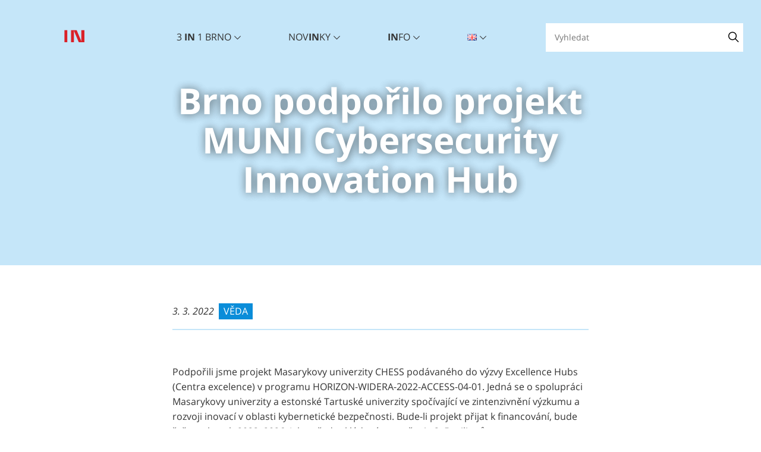

--- FILE ---
content_type: text/html; charset=UTF-8
request_url: https://in.brno.cz/brno-podporilo-projekt-muni-cybersecurity-innovation-hub/
body_size: 5718
content:
<!doctype html>
<!--[if lt IE 7]> <html class="no-js ie6 oldie" lang="cs-CZ" > <![endif]-->
<!--[if IE 7]>    <html class="no-js ie7 oldie" lang="cs-CZ" > <![endif]-->
<!--[if IE 8]>    <html class="no-js ie8 oldie" lang="cs-CZ" "> <![endif]-->
<!--[if gt IE 8]><!--> <html class="no-js" lang="cs-CZ" > <!--<![endif]-->
<head>
	<meta charset="UTF-8">
    <title>Brno podpořilo projekt MUNI Cybersecurity Innovation Hub | </title>
    <meta http-equiv="X-UA-Compatible" content="IE=edge">
	<meta name="viewport" content="width=device-width, initial-scale=1, maximum-scale=1, user-scalable=no">
    <meta name="format-detection" content="telephone=no">

    <link rel="alternate" type="application/rss+xml" title="BrnoIN Feed" href="https://in.brno.cz/feed/">
	<meta name="description" content="" />
	<link rel="preconnect" href="https://www.google-analytics.com" crossorigin />
    <link rel="dns-prefetch" href="https://www.google-analytics.com" />
	<link rel="preconnect" href="https://fonts.gstatic.com" crossorigin />
    <link rel="dns-prefetch" href="https://fonts.gstatic.com" />

	<link rel="shortcut icon" type="image/x-icon" href="https://in.brno.cz/wp-content/themes/brnoin/assets/img/favicon/favicon.ico"/>
	<link rel="apple-touch-icon-precomposed" sizes="57x57" href="https://in.brno.cz/wp-content/themes/brnoin/assets/img/favicon/apple-touch-icon-57x57.png" />
	<link rel="apple-touch-icon-precomposed" sizes="114x114" href="https://in.brno.cz/wp-content/themes/brnoin/assets/img/favicon/apple-touch-icon-114x114.png" />
	<link rel="apple-touch-icon-precomposed" sizes="72x72" href="https://in.brno.cz/wp-content/themes/brnoin/assets/img/favicon/apple-touch-icon-72x72.png" />
	<link rel="apple-touch-icon-precomposed" sizes="144x144" href="https://in.brno.cz/wp-content/themes/brnoin/assets/img/favicon/apple-touch-icon-144x144.png" />
	<link rel="apple-touch-icon-precomposed" sizes="60x60" href="https://in.brno.cz/wp-content/themes/brnoin/assets/img/favicon/apple-touch-icon-60x60.png" />
	<link rel="apple-touch-icon-precomposed" sizes="120x120" href="https://in.brno.cz/wp-content/themes/brnoin/assets/img/favicon/apple-touch-icon-120x120.png" />
	<link rel="apple-touch-icon-precomposed" sizes="76x76" href="https://in.brno.cz/wp-content/themes/brnoin/assets/img/favicon/apple-touch-icon-76x76.png" />
	<link rel="apple-touch-icon-precomposed" sizes="152x152" href="https://in.brno.cz/wp-content/themes/brnoin/assets/img/favicon/apple-touch-icon-152x152.png" />
	<link rel="icon" type="image/png" href="https://in.brno.cz/wp-content/themes/brnoin/assets/img/favicon/favicon-196x196.png" sizes="196x196" />
	<link rel="icon" type="image/png" href="https://in.brno.cz/wp-content/themes/brnoin/assets/img/favicon/favicon-96x96.png" sizes="96x96" />
	<link rel="icon" type="image/png" href="https://in.brno.cz/wp-content/themes/brnoin/assets/img/favicon/favicon-32x32.png" sizes="32x32" />
	<link rel="icon" type="image/png" href="https://in.brno.cz/wp-content/themes/brnoin/assets/img/favicon/favicon-16x16.png" sizes="16x16" />
	<link rel="icon" type="image/png" href="https://in.brno.cz/wp-content/themes/brnoin/assets/img/favicon/favicon-128.png" sizes="128x128" />
	<meta name="application-name" content="psp"/>
	<meta name="msapplication-TileColor" content="#FFFFFF" />
	<meta name="msapplication-TileImage" content="mstile-144x144.png" />
	<meta name="msapplication-square70x70logo" content="https://in.brno.cz/wp-content/themes/brnoin/assets/img/favicon/mstile-70x70.png" />
	<meta name="msapplication-square150x150logo" content="https://in.brno.cz/wp-content/themes/brnoin/assets/img/favicon/mstile-150x150.png" />
	<meta name="msapplication-wide310x150logo" content="https://in.brno.cz/wp-content/themes/brnoin/assets/img/favicon/mstile-310x150.png" />
	<meta name="msapplication-square310x310logo" content="https://in.brno.cz/wp-content/themes/brnoin/assets/img/favicon/mstile-310x310.png" />

    <link rel='stylesheet' href='https://in.brno.cz/wp-content/themes/brnoin/assets/styles/app-fonts.css' type='text/css' media='all' /><link rel='stylesheet' href='https://in.brno.cz/wp-content/themes/brnoin/assets/styles/all-app-grid.css' type='text/css' media='all' /><link rel='stylesheet' href='https://in.brno.cz/wp-content/themes/brnoin/assets/styles/all-app-libs.css' type='text/css' media='all' /><link rel='stylesheet' href='https://in.brno.cz/wp-content/themes/brnoin/assets/styles/all-app-base.css?v=3' type='text/css' media='all' /><link rel='stylesheet' href='https://in.brno.cz/wp-includes/css/dist/block-library/style.min.css' type='text/css' media='all' /><meta name='robots' content='max-image-preview:large' />
	<style>img:is([sizes="auto" i], [sizes^="auto," i]) { contain-intrinsic-size: 3000px 1500px }</style>
	<link rel="alternate" href="https://in.brno.cz/brno-podporilo-projekt-muni-cybersecurity-innovation-hub/" hreflang="cs" />
<link rel="alternate" href="https://in.brno.cz/en/brno-podporilo-projekt-muni-cybersecurity-innovation-hub-2/" hreflang="en" />
<link rel="canonical" href="https://in.brno.cz/brno-podporilo-projekt-muni-cybersecurity-innovation-hub/" />
<!-- Matomo -->
<script>
  var _paq = window._paq = window._paq || [];
  /* tracker methods like "setCustomDimension" should be called before "trackPageView" */
  _paq.push(["disableCookies"]);
  _paq.push(['trackPageView']);
  _paq.push(['enableLinkTracking']);
  (function() {
    var u="https://emmb-matomo.brno.cz/";
    _paq.push(['setTrackerUrl', u+'matomo.php']);
    _paq.push(['setSiteId', '22']);
    var d=document, g=d.createElement('script'), s=d.getElementsByTagName('script')[0];
    g.async=true; g.src=u+'matomo.js'; s.parentNode.insertBefore(g,s);
  })();
</script>
<!-- End Matomo Code -->
<link rel="icon" href="https://in.brno.cz/wp-content/uploads/2022/12/cropped-in-1-32x32.png" sizes="32x32" />
<link rel="icon" href="https://in.brno.cz/wp-content/uploads/2022/12/cropped-in-1-192x192.png" sizes="192x192" />
<link rel="apple-touch-icon" href="https://in.brno.cz/wp-content/uploads/2022/12/cropped-in-1-180x180.png" />
<meta name="msapplication-TileImage" content="https://in.brno.cz/wp-content/uploads/2022/12/cropped-in-1-270x270.png" />
		<style type="text/css" id="wp-custom-css">
			@media only screen and (max-width: 1100px) {
	.mobilNav{
		display: block !important;
	}
	
	#head ul.nav {
    position: fixed;
    left: 0;
    top: 0;
    background-color: #fff;
    flex-direction: column;
    justify-content: flex-start;
    align-items: center;
    width: 100%;
    height: 100vh;
    padding-top: 50px;
    padding-bottom: 100px;
    overflow-y: scroll;
    z-index: 999;
		transition: transform .5s;
    transform: translateX(100%);
	}
	
	#head .search {
    display: none!important;
	}
}

ul.default {
	flex-wrap: wrap;
}

.filtr li {
	margin-bottom: 10px;
}

.wp-block-separator, 
.wp-block-table td, 
.wp-block-table th {
	border: none !important;
}		</style>
		
	<link rel="stylesheet" href="https://in.brno.cz/wp-content/themes/brnoin/assets/css/front.css">
<!--	<link rel="stylesheet" href="http://localhost/wp-content/themes/brnoin/assets/css/front.css">-->

</head>

<body class="wp-singular post-template-default single single-post postid-2137 single-format-standard wp-theme-sabemio-base-theme wp-child-theme-brnoin role-" id="domu">
<div id="head" class="bg-color-3">
    <div class="container">
        <div class="row align-items-center justify-content-between py-3">
			<a href="https://in.brno.cz" class="logo">
				<img src="https://in.brno.cz/wp-content/themes/brnoin/assets/img/logo.svg" alt="BrnoIN" title="BrnoIN"  />
			</a>
            <div class="d-flex align-items-center">
                <ul class="nav active close">
                    <li  class="menu-item menu-item-main-menu menu-item-3-in-1-brno has-dropdown"><a  href="#">3 <strong>IN</strong> 1 BRNO</a>
	<ul class="menu nested vertical">
	<li  class="menu-item menu-item-main-menu menu-item-delat-v-brne-byznys-je-in"><a  href="https://in.brno.cz/delat-v-brne-byznys-je-in/">Dělat v Brně byznys je <strong>IN</strong></a></li>
	<li  class="menu-item menu-item-main-menu menu-item-delat-v-brne-vedu-je-in"><a  href="https://in.brno.cz/delat-v-brne-vedu-je-in/">Dělat v Brně vědu je <strong>IN</strong></a></li>
	<li  class="menu-item menu-item-main-menu menu-item-delat-brno-chytrym-je-in"><a  href="https://in.brno.cz/delat-brno-chytrym-je-in-2/">Dělat Brno chytrým je <strong>IN</strong></a></li>
</ul>
</li>
<li  class="menu-item menu-item-main-menu menu-item-novinky has-dropdown"><a  href="#">NOV<strong>IN</strong>KY</a>
	<ul class="menu nested vertical">
	<li  class="current-post-ancestor current-post-parent menu-item menu-item-main-menu menu-item-aktuality"><a  href="https://in.brno.cz/aktuality/">Aktuality</a></li>
	<li  class="menu-item menu-item-main-menu menu-item-vyzvy"><a  href="https://in.brno.cz/vyzvy/">Výzvy</a></li>
	<li  class="menu-item menu-item-main-menu menu-item-kalendar-akci"><a  href="https://in.brno.cz/kalendar-akci/">Kalendář akcí</a></li>
</ul>
</li>
<li  class="menu-item menu-item-main-menu menu-item-info has-dropdown"><a  href="#"><strong>IN</strong>FO</a>
	<ul class="menu nested vertical">
	<li  class="menu-item menu-item-main-menu menu-item-o-nas"><a  href="https://in.brno.cz/o-nas/">O nás</a></li>
	<li  class="menu-item menu-item-main-menu menu-item-nas-pribeh"><a  href="https://in.brno.cz/nas-pribeh/">Náš příběh</a></li>
	<li  class="menu-item menu-item-main-menu menu-item-ke-stazeni"><a  href="https://in.brno.cz/ke-stazeni/">Ke stažení</a></li>
</ul>
</li>
<li  class="lang-item lang-item-47 lang-item-en lang-item-first menu-item menu-item-main-menu menu-item-"><a  href="https://in.brno.cz/en/brno-podporilo-projekt-muni-cybersecurity-innovation-hub-2/"><img src="[data-uri]" alt="English" width="16" height="11" style="width: 16px; height: 11px;" /></a></li>
                </ul>
                <!-- <div class="search d-flex"> -->
					<form class="search d-flex" action="/" method="get">
						<input type="text" name="s" id="s" placeholder="Vyhledat" class="search__input">
						<button type="submit" class="search__submit"><i class="icon-search"></i></button>
					</form>
                    <!-- <input type="text" placeholder="Vyhledat" name="s"/>
                    <button></button> -->
                <!-- </div> -->
                <a class="mobilNav"><i class="icon-menu"></i></a>
            </div>
        </div>
    </div>
</div>
<div class="bg-color-4">
	<div class="container mt-4 py-3">
		<div class="row my-5 py-5 justify-content-center">
			<div class="col-12 col-md-8 text-center title">
				<h1 class="h2 text-bold">Brno podpořilo projekt MUNI Cybersecurity Innovation Hub</h1>
			</div>
		</div>
	</div>
</div>
<div class="py-5">
	<div class="container">
	<div class="row justify-content-center ">
		<div class="col-md-7 my-3">
			<div class="d-flex d-flex align-items-center">
				<time>3. 3. 2022</time>
				<span class="tag bg-color-5 p-1 pl-2 pr-2 color-1 ml-2">Věda</span>			</div>
		</div>
	</div>
	<div class="row justify-content-center ">
		<div class="col-md-7 d-flex align-items-center mb-5">
			<div class="b-b d-flex w-100"></div>
		</div>
	</div>
</div>
<div class="container">
    <div class="row justify-content-center ">
        <div class="col-md-7">
            
<p>Podpořili jsme projekt Masarykovy univerzity CHESS podávaného do výzvy Excellence Hubs (Centra excelence) v programu HORIZON-WIDERA-2022-ACCESS-04-01. Jedná se o spolupráci Masarykovy univerzity a estonské Tartuské univerzity spočívající ve zintenzivnění výzkumu a rozvoji inovací v oblasti kybernetické bezpečnosti. Bude-li projekt přijat k financování, bude řešen v letech 2023–2026. Jeho předpokládaný rozpočet je 3–5 milionů eur.</p>
        </div>
    </div>
</div>


<div class="container my-5">
                                <div class="row justify-content-center">
                                    <div class="col-md-7">
                                    
<figure class="wp-block-image size-large"><img fetchpriority="high" decoding="async" width="1024" height="678" src="https://in.brno.cz/wp-content/uploads/2022/03/Aerospace-22-1024x678.jpg" alt="" class="wp-image-2138" srcset="https://in.brno.cz/wp-content/uploads/2022/03/Aerospace-22-1024x678.jpg 1024w, https://in.brno.cz/wp-content/uploads/2022/03/Aerospace-22-300x199.jpg 300w, https://in.brno.cz/wp-content/uploads/2022/03/Aerospace-22-768x509.jpg 768w, https://in.brno.cz/wp-content/uploads/2022/03/Aerospace-22-1536x1017.jpg 1536w, https://in.brno.cz/wp-content/uploads/2022/03/Aerospace-22-2048x1356.jpg 2048w" sizes="(max-width: 1024px) 100vw, 1024px" /></figure>

                                    </div>
                                </div>
                          </div>

<div class="container">
    <div class="row justify-content-center ">
        <div class="col-md-7">
            
<p>Projekt CHESS podporujeme a máme zájem seznámit se s jeho průběhem a výsledky. Vnímáme potenciál jeho výzkumných oblastí poskytovat technologie použitelné v rozvoji chytré správy města. Nedáme na něj finanční prostředky, ale v případě potřeby <strong>jsme otevřeni spolupráci s výzkumníky na potenciálním testování inovativních řešení.</strong></p>
        </div>
    </div>
</div>


<div class="container">
    <div class="row justify-content-center ">
        <div class="col-md-7">
            
<p>Brno se, také jako sídlo <em>Národního úřadu pro kybernetickou a informační bezpečnost</em>, ústředního správního orgánu pro kybernetickou bezpečnost České republiky, již dlouhodobě profiluje jako město chytré správy. <strong>Od roku 2009 investuje do inovativního podnikání a podpory talentů či výzkumu a vývoje; roční podpora již přesahuje 120 milionů korun. </strong>Orientuje se zejména na podporu podnikání a start-upů založených na výzkumu a vývoji, na popularizaci vědy, udržení a přilákání talentů nebo na aplikované vědy a chytrá řešení pro město.</p>
        </div>
    </div>
</div>


<div class="container">
    <div class="row justify-content-center ">
        <div class="col-md-7">
            
<p><a href="https://www.brno.cz/brno-aktualne/tiskovy-servis/tiskove-zpravy/a/vysledky-akademickeho-vyzkumu-v-oblasti-kyberbezpecnosti-by-mohla-vyuzit-sprava-mesta/" target="_blank" rel="noreferrer noopener">Více v tiskové zprávě.</a></p>
        </div>
    </div>
</div>
	<div class="container">
		<div class="row">
			<div class="col-md-12 text-center mt-4">
				<a href="#" class="btn">Zpět na Aktuality</a>
			</div>
		</div>
	</div>
	</div>
        <div id="footer">
	<div class="container">
		<div class="row">
			<div class="col-md-6 d-flex py-5">
				<ul class="default">
					<li  class="menu-item menu-item-main-menu menu-item-delat-v-brne-byznys-je-in"><a  href="https://in.brno.cz/delat-v-brne-byznys-je-in/">Dělat v Brně byznys je <strong>IN</strong></a></li>
<li  class="menu-item menu-item-main-menu menu-item-delat-v-brne-vedu-je-in"><a  href="https://in.brno.cz/delat-v-brne-vedu-je-in/">Dělat v Brně vědu je <strong>IN</strong></a></li>
<li  class="menu-item menu-item-main-menu menu-item-making-brno-smarter-is-in"><a  href="https://in.brno.cz/en/making-brno-smarter-is-in/">Making Brno smarter is <strong>IN</strong></a></li>
				</ul>
				<ul class="default">
					<li  class="current-post-ancestor current-post-parent menu-item menu-item-main-menu menu-item-aktuality"><a  href="https://in.brno.cz/aktuality/">Aktuality</a></li>
<li  class="menu-item menu-item-main-menu menu-item-vyzvy"><a  href="https://in.brno.cz/vyzvy/">Výzvy</a></li>
<li  class="menu-item menu-item-main-menu menu-item-kalendar-akci"><a  href="https://in.brno.cz/kalendar-akci/">Kalendář akcí</a></li>
				</ul>
				<ul class="default">
					<li  class="menu-item menu-item-main-menu menu-item-o-nas"><a  href="https://in.brno.cz/o-nas/">O nás</a></li>
<li  class="menu-item menu-item-main-menu menu-item-nas-pribeh"><a  href="https://in.brno.cz/nas-pribeh/">Náš příběh</a></li>
<li  class="menu-item menu-item-main-menu menu-item-clanky"><a  href="https://in.brno.cz/clanky/">Články</a></li>
				</ul>
			</div>
			<div class="col-md-6 d-flex flex-wrap py-5 text-right">
				<div class="w-100 d-flex flex-wrap justify-content-between mb-3">
					<div class="socials mb-3">
												<!-- <a href=""><img src=""  alt="facebook" title="facebook" /></a> -->
						<!-- <a href=""><img src="" alt="youtube" title="youtube" /></a> -->
						<!-- <a href=""><img src="" alt="instagram" title="instagram" /></a> -->
						<!-- <a href=""><img src="" alt="twitter" title="twitter" /></a> -->
					</div>
					<div>
						<a href="https://in.brno.cz" class="logo">
							<img src="https://in.brno.cz/wp-content/themes/brnoin/assets/img/logo.svg" alt="BrnoIn" title="BrnoIn">
						</a>
					</div>
				</div>
				<div class="w-100">
					<p class="copyright">
					© Statutární město Brno | Všechna práva vyhrazena<br/>
					Design by Media Age s.r.o. | Created by inQool a.s.
					</p>
				</div>
			</div>
		</div>
	</div>
</div>
        <script>
            var ajaxurl = 'https://in.brno.cz/wp-admin/admin-ajax.php?time=1768354917';
            var url     = 'https://in.brno.cz/wp-content/themes/brnoin/assets';
        </script>
        <script type="speculationrules">
{"prefetch":[{"source":"document","where":{"and":[{"href_matches":"\/*"},{"not":{"href_matches":["\/wp-*.php","\/wp-admin\/*","\/wp-content\/uploads\/*","\/wp-content\/*","\/wp-content\/plugins\/*","\/wp-content\/themes\/brnoin\/*","\/wp-content\/themes\/sabemio-base-theme\/*","\/*\\?(.+)"]}},{"not":{"selector_matches":"a[rel~=\"nofollow\"]"}},{"not":{"selector_matches":".no-prefetch, .no-prefetch a"}}]},"eagerness":"conservative"}]}
</script>
<script src="https://in.brno.cz/wp-content/themes/brnoin/assets/scripts/libs/jquery.js" defer></script><script src="https://in.brno.cz/wp-content/themes/brnoin/assets/scripts/libs/jquery.lazy.min.js" defer></script><script src="https://in.brno.cz/wp-content/themes/brnoin/assets/scripts/libs/jquery.magnific-popup.min.js" defer></script><script src="https://in.brno.cz/wp-content/themes/brnoin/assets/scripts/libs/aos.js" defer></script><script src="https://in.brno.cz/wp-content/themes/brnoin/assets/scripts/libs/menu.js" defer></script><script src="https://in.brno.cz/wp-content/themes/brnoin/assets/scripts/libs/leaflet.js" defer></script><script src="https://in.brno.cz/wp-content/themes/brnoin/assets/scripts/libs/map.js" defer></script><script src="https://in.brno.cz/wp-content/themes/brnoin/assets/scripts/libs/owl.carousel.min.js" defer></script><script src="https://in.brno.cz/wp-includes/js/hoverintent-js.min.js" defer></script><script src="https://in.brno.cz/wp-includes/js/admin-bar.min.js" defer></script><script src="https://in.brno.cz/wp-content/themes/brnoin/assets/scripts/scripts.js" defer></script>        <!-- Global site tag (gtag.js) - Google Analytics -->
<script async src="https://www.googletagmanager.com/gtag/js?id=G-ZMRVM3T8SE"></script>
<script>
  window.dataLayer = window.dataLayer || [];
  function gtag(){dataLayer.push(arguments);}
  gtag('js', new Date());

  gtag('config', 'G-ZMRVM3T8SE');
</script>    </body>
</html>


--- FILE ---
content_type: text/css
request_url: https://in.brno.cz/wp-content/themes/brnoin/assets/styles/all-app-base.css?v=3
body_size: 3515
content:
@use "sass:meta";html{box-sizing:border-box;-ms-overflow-style:scrollbar}*,::after,::before{box-sizing:inherit}.row{display:flex;flex-wrap:wrap;margin-right:-15px;margin-left:-15px}body{font-style:normal;font-weight:400;font-size:16px;line-height:120%;color:#333;padding-top:200px;font-family:Quicksand}@media (max-width:575.98px){body{font-size:16px}}.wp-block-image{margin:0!important}.f-14{font-size:14px}.f-15{font-size:15px}.f-20{font-size:20px}.f-50{font-size:50px}@media (max-width:767.98px){.f-50{font-size:35px}}@media (max-width:575.98px){.f-50{font-size:25px}}.f-80{font-size:80px}.download i{color:#0b8dd9;display:block;font-size:80px;margin-bottom:15px}.border{border-top:1px solid #f2f2f2;border-bottom:1px solid #f2f2f2}.border{border:1px solid #c5e6f9}.f-20{font-size:20px}.f-25{font-size:25px}.f-30{font-size:30px;line-height:110%}@media (max-width:575.98px){.f-30{font-size:25px}}.f-35{font-size:30px;line-height:110%}.f-40{font-size:40px}.s img{max-height:100px}.color-1{color:#fff}.color-2{color:#333!important}.color-3{color:#da2128}.color-4{color:#c5e6f9}.color-5{color:#0b8dd9}.t-d-n{text-decoration:none}.bg-color-1{background-color:#fff}.bg-color-3{background-color:#da2128;color:#fff}.bg-color-4{background-color:#c5e6f9}.bg-color-5{background-color:#0b8dd9}.upper{text-transform:uppercase}.jsLink{cursor:pointer}a{color:#333;cursor:pointer}p{margin-top:10px;margin-bottom:10px;line-height:160%}img{object-fit:contain;height:auto}.box-shadow{box-shadow:0 4px 25px rgba(129,129,129,.21)}.tag{text-transform:uppercase}h1,h2,h3,h4,h5{margin:0;padding:0;line-height:120%;color:#333;font-weight:400}@media (max-width:767.98px){.hidden-sm{display:none}}@media (max-width:575.98px){.hidden-xs{display:none!important}}.h1{font-size:115px}@media (max-width:767.98px){.h1{font-size:35px}}.h2{font-size:50px}@media (max-width:767.98px){.h2{font-size:30px}}.h3{font-size:30px}@media (max-width:575.98px){.h3{font-size:23px}}.h4{font-size:20px}.h5{font-size:15px}.heading h1,.heading h2,.heading h3,.heading h4{color:#da2128}.heading h1{font-size:115px}@media (max-width:767.98px){.heading h1{font-size:35px}}.heading h2{font-size:50px}@media (max-width:767.98px){.heading h2{font-size:30px}}.heading h3{font-size:30px}@media (max-width:575.98px){.heading h3{font-size:23px}}.heading h4{font-size:20px}.text-bold{font-weight:700}.text-light{font-weight:300}.btn{border:none;display:inline-block;background-color:#0b8dd9;color:#fff;font-weight:700;padding:15px 50px 15px 50px;font-size:20px;text-decoration:none;line-height:120%;cursor:pointer;font-size:16px;position:relative;z-index:2;text-transform:uppercase;border:2px solid transparent}@media (max-width:575.98px){.btn{font-size:14px;margin-top:5px;margin-bottom:5px}}.btn i{margin-left:10px}@media (max-width:575.98px){.btn i{margin-left:5px}}.btn:hover{background-color:#fff;color:#0b8dd9;border:2px solid #0b8dd9}.btn .icon-arrow-right{font-size:6px;top:-3px;position:relative}.btn.white{background-color:#fff;color:#da2128}.link{color:#0b8dd9}.border-radius{position:relative;border-radius:4px}.img-responsive,.new-detail img{display:flex;width:100%;height:auto}.text-center{text-align:center}.text-right{text-align:right}@media (max-width:575.98px){.text-xs-center{text-align:center}}@media (max-width:767.98px){.text-sm-center{text-align:center}}input[type=radio]{-webkit-appearance:radio!important}input[type=email],input[type=number],input[type=password],input[type=tel],input[type=text],textarea{-webkit-appearance:none;appearance:none;outline:0}input[type=email],input[type=number],input[type=password],input[type=tel],input[type=text],textarea{background:0 0;border:none;background-color:#fff;box-sizing:border-box;border-radius:0;width:100%;line-height:24px;padding:12px 15px 12px 15px;font-size:14px;transition:box-shadow .3s;color:#333}.ginput_container_consent{display:flex;align-items:center}.gfield_consent_label{cursor:pointer;margin:0!important}.ginput_container_consent input[type=checkbox]{opacity:0}.ginput_container_consent input[type=radio]{opacity:0}.check-box{width:25px;height:25px;border-radius:4px;border:2px solid #fff;display:inline-block;cursor:pointer;margin-right:10px;position:absolute;top:5px;float:left;z-index:-1;border:1px solid #d2d2d2;box-sizing:border-box;box-shadow:0 4px 15px rgba(26,30,79,.08);border-radius:4px}@media (max-width:575.98px){.check-box{top:10px}}[type=checkbox]:checked+.check-box:before,[type=radio]:checked+.check-box:before{content:'';display:block;width:16px;height:16px;left:3px;position:absolute;top:3px;border-radius:4px;background-color:#da2128;border-width:0 3px 4px 0;transition:.1s}[type=checkbox]:checked+.check-box,[type=radio]:checked+.check-box{background-color:#fff;transition:.5s}img{border:none!important}body,html{overflow-x:hidden;font-family:'Open Sans'}img{border:none!important}body,button,input,textarea{font-family:'Open Sans'!important}#head ul.nav,#head ul.nav li ul,ul.default{list-style:none;margin:0;-webkit-margin-before:0;margin-block-start:0;-webkit-margin-after:0;margin-block-end:0;-webkit-padding-start:0;padding-inline-start:0}.shadow{text-shadow:1px 1px 15px rgba(11,141,217,.2),1px 1px 15px rgba(11,141,217,.2)!important}body{margin:0;padding:0;position:relative}body.locked{max-height:100vh;height:100vh;width:100%;overflow:hidden;position:fixed}.container{width:100%;max-width:100%;padding-right:15px;padding-left:15px;margin-right:auto;margin-left:auto}@media (min-width:1000px) and (max-width:1400px){.container{max-width:100%;width:100%;padding-left:30px;padding-right:30px}}@media (min-width:1400px){.container{width:1350px;max-width:1350px;margin-left:auto;margin-right:auto}}#head{position:fixed;width:100%;z-index:10;background-color:#c5e6f9}#head input{min-width:300px}@media (max-width:945px){#head{padding-bottom:5px}}#head .container{position:relative}@media (max-width:945px){#head .container{position:static}}@media (max-width:945px){#head{padding-right:50px}}#head .row{margin:0;margin-left:0;margin-right:0;align-items:stretch;height:90px}@media (max-width:945px){#head .row{height:60px}}#head .logo img{max-width:189px}@media (max-width:945px){#head .logo img{top:3px;position:relative;max-width:130px}}#head a.mobilNav{font-size:30px;position:absolute;z-index:999;right:15px;top:16px;display:none;cursor:pointer;color:#333}@media (max-width:945px){#head a.mobilNav{display:block}}#head ul.nav{display:flex;flex-grow:1;text-align:right;justify-content:flex-end;margin-right:20px;align-items:center}#head ul.nav li{position:relative;margin-right:80px}#head ul.nav li>a{color:#da2128}#head ul.nav li a{font-size:16px;font-weight:400;text-decoration:none;color:#333;padding-bottom:10px;padding-top:10px;display:block}#head ul.nav li a::after{content:"\e900";font-family:iconpack!important;font-size:11px;margin-left:5px}#head ul.nav li a:hover{color:#da2128}#head ul.nav li.active a{color:#da2128}#head ul.nav li .btn{color:#fff;font-weight:700}#head ul.nav li ul{position:absolute;left:0;background-color:#e2f3fc;min-width:240px;display:none}#head ul.nav li ul li{margin:0;padding:10px;text-align:left}#head ul.nav li ul li a{font-size:15px;margin-left:0;padding:0;color:#333}#head ul.nav li ul li a:hover{color:#333}#head ul.nav li ul li a::after{display:none}#head ul.nav li ul li:hover{background-color:#fff}#head ul.nav li:hover ul{display:block}#head ul.nav:hover li:hover{opacity:1}@media (max-width:945px){#head ul.nav{position:fixed;left:0;top:0;background-color:#fff;flex-direction:column;justify-content:flex-start;align-items:center;width:100%;height:100vh;padding-top:50px;padding-bottom:100px;overflow-y:scroll;z-index:999;transform:translateX(100%)}#head ul.nav.active{transition:transform .5s;transform:translateX(0)}#head ul.nav.close{transform:translateX(100%)}#head ul.nav li{line-height:80px;margin:0;width:100%;text-align:center}#head ul.nav li a{font-size:20px}#head ul.nav li ul{width:100%;position:static}#head ul.nav li ul li{text-align:center;line-height:40px}}#head .search{background-color:#fff}#head .search button{border:none;background:0 0;font-size:20px}@media (max-width:945px){#head .search{display:none!important}}@keyframes ArrowAnime{0%{bottom:50px}50%{bottom:70px}100%{bottom:50px}}#home{background-color:#c5e6f9;width:100%;position:relative}#home .arrow{position:absolute;left:calc(50% - 20px);bottom:50px;z-index:2;animation:ArrowAnime 2s ease 0s infinite}#home .arrow img{width:40px}#home .subHome{position:relative}#home .subHome span{position:absolute;top:50%;max-width:320px}#home .subHome span strong{display:block}#home .subHome span:nth-of-type(1){top:20%;right:10%}#home .subHome span:nth-of-type(3){top:70%;right:0}@media (max-width:767.98px){#home .subHome span{font-size:14px}#home .subHome span strong{font-size:17px;margin-bottom:0!important}}#home .owl-carousel{position:relative}#home .item{overflow:hidden;position:relative}#home .item .row{height:100vh;max-height:1020px}#home .item img{position:absolute;top:0;left:0;z-index:-1;height:100%;object-fit:contain}@media (max-width:767.98px){#home .item img{object-fit:cover}}#home big{font-size:90px;color:#fff;font-weight:700;text-shadow:1px 1px 15px rgba(0,0,0,.3),1px 1px 15px rgba(0,0,0,.3);display:block;line-height:110%}@media (max-width:767.98px){#home big{font-size:60px}}@media (max-width:575.98px){#home big{font-size:50px}}#home .owl-dots{position:absolute;bottom:60px;right:0}@media (max-width:767.98px){#home .owl-dots{right:0;width:100%;text-align:center;bottom:10px}}#home .owl-dots>div{width:14px;height:14px;display:inline-block;background-color:#fff;margin-left:10px;margin-right:10px}#home .owl-dots>div.active{background-color:#da2128}#home small{position:absolute;bottom:60px;font-size:16px;left:5px}#home small strong{display:block}@media (max-width:767.98px){#home small{width:100%;left:0;text-align:center;bottom:110px}}.title h1{font-size:60px;color:#fff;font-weight:700;text-shadow:1px 1px 15px rgba(0,0,0,.3),1px 1px 15px rgba(0,0,0,.3);display:block;line-height:110%}@media (max-width:767.98px){.title h1{font-size:50px}}@media (max-width:575.98px){.title h1{font-size:40px}}.about{height:100%;border:2px solid #c5e6f9}.about:hover{background-color:#c5e6f9}.about:hover a.btn{background-color:#fff;color:#0b8dd9;border:2px solid #0b8dd9}.about img{height:100px}#newsletter{background-image:url(../img/newsletter_bg.jpg);background-repeat:no-repeat;background-size:cover}#newsletter input{text-align:center}.b-b{border-bottom:2px solid #c5e6f9}.new::after{content:"";display:block;width:50%;height:1px;background-color:#c5e6f9;margin-top:30px}time{font-style:italic}hr{border:none;padding-top:15px;border-bottom:1px solid #f2f2f2}.ajaxContent{position:relative}.ajaxContent.loading::before{content:"";background-image:url(../img/loader.svg);position:absolute;top:0;left:0;z-index:10;display:block;width:100%;height:100%;background-color:rgba(255,255,255,.3);background-repeat:no-repeat;background-position:center top}.filtr li{margin-left:10px;margin-right:10px}.filtr a{text-transform:uppercase;color:#333;text-decoration:none;display:flex;align-items:center}.filtr a span{width:30px;height:30px;border:1px solid #c5e6f9;display:block;margin-right:10px;display:flex;align-items:center;justify-content:center}.filtr a span i{font-size:12px;color:#fff}.filtr a.active span,.filtr a:hover span{border:1px solid #0b8dd9}.filtr a.active span i,.filtr a:hover span i{color:#0b8dd9}.new-detail hr{border-bottom:1px solid #c5e6f9}.new-detail img{margin-top:20px;margin-bottom:20px}.new-detail p{margin-top:20px;margin-bottom:20px}.new-detail h2,.new-detail h3,.new-detail h4,.new-detail h5{margin-top:30px;margin-bottom:30px;color:#333;font-weight:700}#footer{font-size:14px}#footer ul{margin-right:25px;border-right:1px solid rgba(0,0,0,.3);padding-right:25px;width:cacl(33.33333%);flex:0 0 calc(100% / 3)}#footer ul:last-of-type{border-right:0}#footer ul a{color:#333;text-decoration:none;font-size:14px;display:block;padding-top:10px;padding-bottom:10px}#footer ul a:hover{font-weight:700}@media (max-width:767.98px){#footer ul{border-right:none}}#footer .copyright{color:#bbb}@media (max-width:767.98px){#footer .col-md-7{text-align:center}}#footer .w-100{width:100%;display:block}#footer img{height:40px;margin-left:15px}#footer .socials a img{filter:grayscale(100%);opacity:.3}#footer .socials a:hover img{filter:none;opacity:1}#footer a.logo img{height:80px}.projects:hover{background-color:#0b8dd9}.projects:hover a,.projects:hover p{color:#fff}.projects .tags{position:absolute;top:15px}.accordeon{border:2px solid #c5e6f9;cursor:pointer}@media (max-width:575.98px){.accordeon{padding:15px!important}}@media (max-width:767.98px){.accordeon{padding:15px!important}}.accordeon .d-flex>div:first-of-type{width:80px;text-align:center}@media (max-width:767.98px){.accordeon .d-flex>div:first-of-type{font-size:20px;width:40px}}@media (max-width:575.98px){.accordeon .d-flex>div:first-of-type{display:none}}.accordeon .hidden{padding-left:80px;padding-right:80px;display:none}@media (max-width:767.98px){.accordeon .hidden{padding-left:0;padding-right:0;font-size:13px}}.accordeon strong{line-height:120%;padding-right:50px}@media (max-width:767.98px){.accordeon strong{font-size:16px;padding-bottom:0!important}}.accordeon strong::after{position:absolute;right:50px;content:"\e900";font-family:iconpack!important;color:#0b8dd9}@media (max-width:575.98px){.accordeon strong::after{right:30px}}.accordeon.active{background-color:#c5e6f9}.accordeon.active .hidden{display:block}.accordeon.active strong::after{transform:rotate(-180deg)}.interests div{position:relative;overflow:hidden}.interests a{position:absolute;display:flex;align-items:center;width:100%;height:100%;color:#fff;font-weight:700;text-decoration:none;flex-wrap:wrap;justify-content:flex-start}.interests:hover a{background-color:rgba(11,141,217,.85)}.pager li{font-size:16px}.pager li a{min-width:34px;padding:5px 9px 5px 9px;display:block;border:1px solid #212121;color:#212121;text-decoration:none}.pager li a i{font-size:12px}.pager li.active a{font-weight:700}.pager li.active a,.pager li:hover a{background-color:#0b8dd9;border:1px solid #0b8dd9;color:#fff}
/*# sourceMappingURL=all-app-base.css.map */


--- FILE ---
content_type: text/css
request_url: https://in.brno.cz/wp-content/themes/brnoin/assets/css/front.css
body_size: 324
content:
.wp-block-kadence-accordion {
    width: 100%;
    max-width: 100%;
    padding-right: 15px;
    padding-left: 15px;
    margin-right: auto;
    margin-left: auto;
}

@media (min-width: 1400px) {
    .wp-block-kadence-accordion {
        width: 1350px;
        max-width: 1350px;
        margin-left: auto;
        margin-right: auto;
    }
}

.kt-accordion-wrap {
    display: flex;
    flex-wrap: wrap;
    margin-right: -15px;
    margin-left: -15px;
    justify-content: center!important;
}

.kt-accordion-inner-wrap {
    position: relative;
    width: 100%;
    min-height: 1px;
    padding-right: 15px;
    padding-left: 15px;
}

@media (min-width: 768px) {
    .kt-accordion-inner-wrap {
        flex: 0 0 58.33333%;
        max-width: 58.33333%;
    }
}

.kt-accordion-panel-inner > .container {
    width: 100%;
    max-width: 100%;
    padding-right: 15px;
    padding-left: 15px;
}

.kt-accordion-panel-inner > .container > .row > .col-md-7 {
    flex: 0 0 100%;
    max-width: 100%;
}

--- FILE ---
content_type: text/javascript
request_url: https://in.brno.cz/wp-content/themes/brnoin/assets/scripts/libs/menu.js
body_size: 304
content:
!function(n){n.fn.menuLink=function(e){function o(){n(d).click(function(){n("#head .nav").hasClass("close")?a():s()})}function s(){n(i).addClass("close"),n(d).find("i").addClass("icon-menu").removeClass("icon-close"),n("body").removeClass("locked")}function a(){n(i).addClass("active").removeClass("close"),n(d).find("i").removeClass("icon-menu").addClass("icon-close"),n("body").addClass("locked")}var d=(n.extend({someOption:""},e),n(this)),i=(n(".dropdown"),n("#head"),n("#head .nav"));return o(),{reload:o}}}(jQuery),$("#head a.mobilNav").menuLink();
//# sourceMappingURL=menu.js.map


--- FILE ---
content_type: text/javascript
request_url: https://in.brno.cz/wp-content/themes/brnoin/assets/scripts/libs/map.js
body_size: 612
content:
!function(t){t.fn.renderMap=function(a){function o(){r.each(function(a){e(t(this))})}function e(a){t.getScript(url+"/scripts/libs/leaflet.js",function(a,o,e){var r=L.Icon.extend({options:{iconSize:[94,120],iconAnchor:[47,120]}}),p=new r({iconUrl:url+"/img/mappin.svg"}),l=L.tileLayer("https://tiles.stadiamaps.com/tiles/alidade_smooth/{z}/{x}/{y}{r}.png",{maxZoom:20,attribution:'&copy; <a href="https://stadiamaps.com/">Stadia Maps</a>, &copy; <a href="https://openmaptiles.org/">OpenMapTiles</a> &copy; <a href="http://openstreetmap.org">OpenStreetMap</a> contributors'}),c=L.map("map",{center:[n,i],zoom:s,zoomControl:!0,layers:[l],scrollWheelZoom:!1});c.zoomControl.setPosition("topright"),L.marker([i,n],{icon:p}).addTo(c),t("#map .pin").each(function(a){console.log(t(this).attr("data-lng")),L.marker([parseFloat(t(this).attr("data-lat")),parseFloat(t(this).attr("data-lng"))],{icon:p}).addTo(c)})})}var r=(t.extend({someOption:""},a),t(this)),n=parseFloat(t(this).attr("data-lat")),i=parseFloat(t(this).attr("data-lng")),s=parseInt(t(this).attr("data-zoom"));return o(),{reload:o}}}(jQuery),$("#map").renderMap();
//# sourceMappingURL=map.js.map


--- FILE ---
content_type: text/javascript
request_url: https://in.brno.cz/wp-content/themes/brnoin/assets/scripts/scripts.js
body_size: 260
content:
$(document).ready(function(){$(".closeModal").click(function(){$("body").removeClass("locked"),$("#modal").removeClass("active")}),$(".jsModal").click(function(){$("body").addClass("locked"),$("#modal").addClass("active")}),$(".accordeon").click(function(){$(this).hasClass("active")?$(this).removeClass("active"):$(this).addClass("active")}),$(".arrow").click(function(){$("html, body").animate({scrollTop:$("#text").offset().top-20-$("#head").outerHeight()},500)})});
//# sourceMappingURL=scripts.js.map


--- FILE ---
content_type: image/svg+xml
request_url: https://in.brno.cz/wp-content/themes/brnoin/assets/img/logo.svg
body_size: 8108
content:
 <svg version="1.1" xmlns="http://www.w3.org/2000/svg" xmlns:xlink="http://www.w3.org/1999/xlink" x="0px" y="0px"
            viewBox="0 0 627.72 300" style="enable-background:new 0 0 627.72 300;" xml:space="preserve" width="500">
            <style type="text/css">
                .st1 {
                    fill: #DA2128;
                }

                .letter {
                    animation-name: letter-animations;
                    animation-fill-mode: both;
                    animation-timing-function: ease-in-out;
                    animation-direction: alternate;
                    animation-duration: 2.5s;
                    animation-iteration-count: infinite;
                }

                @keyframes letter-animations {
                    0% {
                        opacity: 1;
                    }
                    30% {
                        opacity: 1;
                    }
                    70% {
                        opacity: 0;
                    }
                    100% {
                        opacity: 0;
                    }
                }

                #line_1 .st1 {
                    animation-name: line_1-animations;
                    animation-fill-mode: both;
                    animation-timing-function: ease-in-out;
                    animation-direction: alternate;
                    animation-duration: 2.5s;
                    animation-iteration-count: infinite;
                }

                @keyframes line_1-animations {
                    0% {
                        width: 3.3px;
                        height: 100px;
                        transform: translateX(0) translateY(0);
                    }
                    20% {
                        width: 3.3px;
                        height: 100px;
                        transform: translateX(0) translateY(0);
                    }
                    80% {
                        width: 16.5px;
                        height: 66px;
                        transform: translateX(101.5px) translateY(17px);
                    }
                    100% {
                        width: 16.5px;
                        height: 66px;
                        transform: translateX(101.5px) translateY(17px);
                    }
                }

                #line_2 .st1 {
                    animation-name: line_2-animations;
                    animation-fill-mode: both;
                    animation-timing-function: ease-in-out;
                    animation-direction: alternate;
                    animation-duration: 2.5s;
                    animation-iteration-count: infinite;
                }

                @keyframes line_2-animations {
                    0% {
                        width: 8.3px;
                        height: 100px;
                        transform: translateX(0) translateY(0);
                    }
                    20% {
                        width: 8.3px;
                        height: 100px;
                        transform: translateX(0) translateY(0);
                    }
                    80% {
                        width: 16.5px;
                        height: 66px;
                        transform: translateX(31.5px) translateY(17px);
                    }
                    100% {
                        width: 16.5px;
                        height: 66px;
                        transform: translateX(31.5px) translateY(17px);
                    }
                }

                #line_3 .st1 {
                    animation-name: line_3-animations;
                    animation-fill-mode: both;
                    animation-timing-function: ease-in-out;
                    animation-direction: alternate;
                    animation-duration: 2.5s;
                    animation-iteration-count: infinite;
                    transform-origin: center;
                }

                @keyframes line_3-animations {
                    0% {
                        width: 20px;
                        height: 100px;
                        transform: translateX(0) translateY(0) skew(0);
                    }
                    20% {
                        width: 20px;
                        height: 100px;
                        transform: translateX(0) translateY(0) skew(0);
                    }
                    80% {
                        width: 16.5px;
                        height: 66px;
                        transform: translateX(-45px) translateY(17px) skew(24deg);
                    }
                    100% {
                        width: 16.5px;
                        height: 66px;
                        transform: translateX(-45px) translateY(17px) skew(24deg);
                    }
                }

                #line_4 .st1 {
                    animation-name: line_4-animations;
                    animation-fill-mode: both;
                    animation-timing-function: ease-in-out;
                    animation-direction: alternate;
                    animation-duration: 2.5s;
                    animation-iteration-count: infinite;
                }

                @keyframes line_4-animations {
                    0% {
                        width: 33.3px;
                        height: 100px;
                        transform: translateX(0) translateY(0);
                    }
                    20% {
                        width: 33.3px;
                        height: 100px;
                        transform: translateX(0) translateY(0);
                    }
                    80% {
                        width: 16.5px;
                        height: 66px;
                        transform: translateX(-148.5px) translateY(17px);
                    }
                    100% {
                        width: 16.5px;
                        height: 66px;
                        transform: translateX(-148.5px) translateY(17px);
                    }
                }
            </style>

            <g id="line_4">
                <rect x="495.57" y="100" class="st1" width="33.33" height="100" />
            </g>

            <g id="O" class="letter">
                <path class="st1" d="M428.64,150.02c0-10.78,6.1-17.03,16.91-17.03c10.83,0,16.94,6.25,16.94,17.03c0,10.76-6.11,17-16.94,17
        		C434.75,167.01,428.64,160.78,428.64,150.02z M445.56,139.34c-6.16,0-7.41,5.69-7.41,10.8c0,4.82,1.25,10.55,7.41,10.55
        		c6.16,0,7.43-5.72,7.43-10.55C452.98,145.03,451.72,139.34,445.56,139.34z" />
            </g>

            <g id="line_3">
                <rect x="375.57" y="100" class="st1" width="20" height="100" />
            </g>

            <g id="N" class="letter">
                <path class="st1"
                    d="M309.64,133.67h12.68l10.95,24.33l0.1-0.08v-24.25h8.12v32.66h-12.53l-11.07-25.02h-0.1v25.02h-8.15V133.67z" />
            </g>

            <g id="line_2">
                <rect x="267.22" y="100" class="st1" width="8.33" height="100" />
            </g>

            <g id="R" class="letter">
                <path class="st1" d="M212.08,166.33h-9.06v-32.66h15.13c5.52,0,12.66,1.49,12.66,8.42c0,4.88-3.75,7.45-8.33,7.99v0.19
        		c5.79,0.12,6.86,3.07,7.47,8.11c0.22,2.73,0.72,5.32,1.47,7.94h-9.81c-0.5-2.25-0.76-4.62-0.99-6.93
        		c-0.36-3.93-0.55-5.57-5.16-5.57h-3.39V166.33z M215.61,147.52c2.88,0,5.69-0.41,5.69-3.76c0-3.35-2.81-3.75-5.69-3.75h-3.53v7.51
        		H215.61z" />
            </g>

            <g id="line_1">
                <rect x="163.89" y="100" class="st1" width="3.33" height="100" />
            </g>

            <g id="B" class="letter">
                <path class="st1" d="M100,166.33v-32.66h15.65c6.15,0.05,11.31,2.79,11.31,8.55c0,4.02-3.39,6.46-7.05,7.14v0.1
        		c4.34,0.59,7.87,3.34,7.87,8.01c0,9.5-12.13,8.86-12.44,8.86H100z M109.06,146.65l4.59-0.05c2.44,0,4.02-0.95,4.02-3.43
        		c0-1.86-1.58-3.17-3.71-3.17h-4.91V146.65z M114.34,160.01c2.25,0,3.93-1.36,3.93-3.39c0-1.82-1.26-3.54-3.31-3.68h-5.91v7.07
        		H114.34z" />
            </g>
        </svg>
